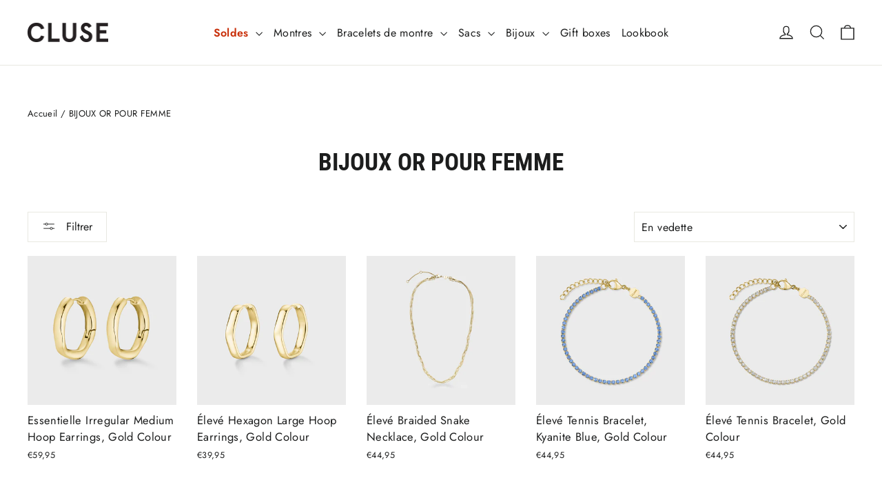

--- FILE ---
content_type: text/html; charset=utf-8
request_url: https://cluse.com/fr/cart?t=1769041980179&view=ajax
body_size: -232
content:



<div class="cart__items"
  data-count="0"
  
  data-cart-subtotal="0">
  
</div>
<div class="cart__discounts hide">
  <div class="cart__item-sub cart__item-row">
    <div>Réductions</div>
    <div class="text-right">
      
    </div>
  </div>
</div>


--- FILE ---
content_type: text/javascript
request_url: https://widgets.trustedshops.com/js/XDBC0666BECCD416DE46C7654146EC9CA.js
body_size: 1532
content:
((e,t)=>{const r={shopInfo:{tsId:"XDBC0666BECCD416DE46C7654146EC9CA",name:"CLUSE FR",url:"cluse.com/fr/",language:"fr",targetMarket:"FRA",ratingVariant:"WIDGET",eTrustedIds:{accountId:"acc-fe3fef0b-e749-4363-9133-0691a3d83295",channelId:"chl-64369c26-88f2-4fcb-8bcc-625d0f572487"},buyerProtection:{certificateType:"CLASSIC",certificateState:"PRODUCTION",mainProtectionCurrency:"EUR",classicProtectionAmount:2500,maxProtectionDuration:30,firstCertified:"2019-08-12 00:00:00"},reviewSystem:{rating:{averageRating:4.51,averageRatingCount:1523,overallRatingCount:14315,distribution:{oneStar:85,twoStars:31,threeStars:66,fourStars:187,fiveStars:1154}},reviews:[{average:5,buyerStatement:"Première fois chez CLUSE  ...trop bien...mes achats sont superbes, ils correspondent à la photo  je suis très satisfaite, livraison rapide, produits bien emballés, je recommande \nMerci beaucoup",rawChangeDate:"2026-01-20T09:51:50.000Z",changeDate:"20/01/2026",transactionDate:"06/01/2026"},{average:5,buyerStatement:"Magnifique montre, livraison rapide et produit conforme",rawChangeDate:"2026-01-20T09:15:05.000Z",changeDate:"20/01/2026",transactionDate:"06/01/2026"},{average:5,buyerStatement:"Merci pour le service après vente j'ai pu changer ma montre cassée à un prix plus intéressant que de la faire réparer en bijouterie.",rawChangeDate:"2026-01-19T08:10:42.000Z",changeDate:"19/01/2026",transactionDate:"05/01/2026"}]},features:["PRODUCT_REVIEWS","GUARANTEE_RECOG_CLASSIC_INTEGRATION","REVIEWS_AUTO_COLLECTION","INDIVIDUAL_REVIEW_FORM","NET_RECOMMENDATION_SCORE","DISABLE_REVIEWREQUEST_SENDING","MARS_EVENTS","MARS_REVIEWS","MARS_QUESTIONNAIRE","MARS_PUBLIC_QUESTIONNAIRE"],consentManagementType:"OFF",urls:{profileUrl:"https://www.trstd.com/fr-fr/reviews/cluse-com-fr",profileUrlLegalSection:"https://www.trstd.com/fr-fr/reviews/cluse-com-fr#legal-info",reviewLegalUrl:"https://help.etrusted.com/hc/fr/articles/23970864566162"},contractStartDate:"2017-10-10 00:00:00",shopkeeper:{name:"Europe Watch Group B.V.",street:"Danzigerkade 16 E",country:"NL",city:"Amsterdam",zip:"1013AP"},displayVariant:"full",variant:"full",twoLetterCountryCode:"FR"},"process.env":{STAGE:"prod"},externalConfig:{trustbadgeScriptUrl:"https://widgets.trustedshops.com/assets/trustbadge.js",cdnDomain:"widgets.trustedshops.com"},elementIdSuffix:"-98e3dadd90eb493088abdc5597a70810",buildTimestamp:"2026-01-21T05:21:21.821Z",buildStage:"prod"},a=r=>{const{trustbadgeScriptUrl:a}=r.externalConfig;let s=t.querySelector(`script[src="${a}"]`);s&&t.body.removeChild(s),s=t.createElement("script"),s.src=a,s.charset="utf-8",s.setAttribute("data-type","trustbadge-business-logic"),s.onerror=()=>{throw new Error(`The Trustbadge script could not be loaded from ${a}. Have you maybe selected an invalid TSID?`)},s.onload=()=>{e.trustbadge?.load(r)},t.body.appendChild(s)};"complete"===t.readyState?a(r):e.addEventListener("load",(()=>{a(r)}))})(window,document);

--- FILE ---
content_type: application/javascript; charset=UTF-8
request_url: https://dev.visualwebsiteoptimizer.com/j.php?a=550668&u=https%3A%2F%2Fcluse.com%2Ffr%2Fcollections%2Fgold-jewellery%3Fpage%3D2&vn=2.1&x=true
body_size: 12727
content:
(function(){function _vwo_err(e){function gE(e,a){return"https://dev.visualwebsiteoptimizer.com/ee.gif?a=550668&s=j.php&_cu="+encodeURIComponent(window.location.href)+"&e="+encodeURIComponent(e&&e.message&&e.message.substring(0,1e3)+"&vn=")+(e&&e.code?"&code="+e.code:"")+(e&&e.type?"&type="+e.type:"")+(e&&e.status?"&status="+e.status:"")+(a||"")}var vwo_e=gE(e);try{typeof navigator.sendBeacon==="function"?navigator.sendBeacon(vwo_e):(new Image).src=vwo_e}catch(err){}}try{var extE=0,prevMode=false;window._VWO_Jphp_StartTime = (window.performance && typeof window.performance.now === 'function' ? window.performance.now() : new Date().getTime());;;(function(){window._VWO=window._VWO||{};var aC=window._vwo_code;if(typeof aC==='undefined'){window._vwo_mt='dupCode';return;}if(window._VWO.sCL){window._vwo_mt='dupCode';window._VWO.sCDD=true;try{if(aC){clearTimeout(window._vwo_settings_timer);var h=document.querySelectorAll('#_vis_opt_path_hides');var x=h[h.length>1?1:0];x&&x.remove();}}catch(e){}return;}window._VWO.sCL=true;;window._vwo_mt="live";var localPreviewObject={};var previewKey="_vis_preview_"+550668;var wL=window.location;;try{localPreviewObject[previewKey]=window.localStorage.getItem(previewKey);JSON.parse(localPreviewObject[previewKey])}catch(e){localPreviewObject[previewKey]=""}try{window._vwo_tm="";var getMode=function(e){var n;if(window.name.indexOf(e)>-1){n=window.name}else{n=wL.search.match("_vwo_m=([^&]*)");n=n&&atob(decodeURIComponent(n[1]))}return n&&JSON.parse(n)};var ccMode=getMode("_vwo_cc");if(window.name.indexOf("_vis_heatmap")>-1||window.name.indexOf("_vis_editor")>-1||ccMode||window.name.indexOf("_vis_preview")>-1){try{if(ccMode){window._vwo_mt=decodeURIComponent(wL.search.match("_vwo_m=([^&]*)")[1])}else if(window.name&&JSON.parse(window.name)){window._vwo_mt=window.name}}catch(e){if(window._vwo_tm)window._vwo_mt=window._vwo_tm}}else if(window._vwo_tm.length){window._vwo_mt=window._vwo_tm}else if(location.href.indexOf("_vis_opt_preview_combination")!==-1&&location.href.indexOf("_vis_test_id")!==-1){window._vwo_mt="sharedPreview"}else if(localPreviewObject[previewKey]){window._vwo_mt=JSON.stringify(localPreviewObject)}if(window._vwo_mt!=="live"){;if(typeof extE!=="undefined"){extE=1}if(!getMode("_vwo_cc")){(function(){var cParam='';try{if(window.VWO&&window.VWO.appliedCampaigns){var campaigns=window.VWO.appliedCampaigns;for(var cId in campaigns){if(campaigns.hasOwnProperty(cId)){var v=campaigns[cId].v;if(cId&&v){cParam='&c='+cId+'-'+v+'-1';break;}}}}}catch(e){}var prevMode=false;_vwo_code.load('https://dev.visualwebsiteoptimizer.com/j.php?mode='+encodeURIComponent(window._vwo_mt)+'&a=550668&f=1&u='+encodeURIComponent(window._vis_opt_url||document.URL)+'&eventArch=true'+'&x=true'+cParam,{sL:window._vwo_code.sL});if(window._vwo_code.sL){prevMode=true;}})();}else{(function(){window._vwo_code&&window._vwo_code.finish();_vwo_ccc={u:"/j.php?a=550668&u=https%3A%2F%2Fcluse.com%2Ffr%2Fcollections%2Fgold-jewellery%3Fpage%3D2&vn=2.1&x=true"};var s=document.createElement("script");s.src="https://app.vwo.com/visitor-behavior-analysis/dist/codechecker/cc.min.js?r="+Math.random();document.head.appendChild(s)})()}}}catch(e){var vwo_e=new Image;vwo_e.src="https://dev.visualwebsiteoptimizer.com/ee.gif?s=mode_det&e="+encodeURIComponent(e&&e.stack&&e.stack.substring(0,1e3)+"&vn=");aC&&window._vwo_code.finish()}})();
;;window._vwo_cookieDomain="cluse.com";;;;if(prevMode){return}if(window._vwo_mt === "live"){window.VWO=window.VWO||[];window._vwo_acc_id=550668;window.VWO._=window.VWO._||{};;;window.VWO.visUuid="D8A45456E729C5604FD33670B116632D7|3483678ff0f0418765ff14134de1269f";
;_vwo_code.sT=_vwo_code.finished();(function(c,a,e,d,b,z,g,sT){if(window.VWO._&&window.VWO._.isBot)return;const cookiePrefix=window._vwoCc&&window._vwoCc.cookiePrefix||"";const useLocalStorage=sT==="ls";const cookieName=cookiePrefix+"_vwo_uuid_v2";const escapedCookieName=cookieName.replace(/([.*+?^${}()|[\]\\])/g,"\\$1");const cookieDomain=g;function getValue(){if(useLocalStorage){return localStorage.getItem(cookieName)}else{const regex=new RegExp("(^|;\\s*)"+escapedCookieName+"=([^;]*)");const match=e.cookie.match(regex);return match?decodeURIComponent(match[2]):null}}function setValue(value,days){if(useLocalStorage){localStorage.setItem(cookieName,value)}else{e.cookie=cookieName+"="+value+"; expires="+new Date(864e5*days+ +new Date).toGMTString()+"; domain="+cookieDomain+"; path=/"}}let existingValue=null;if(sT){const cookieRegex=new RegExp("(^|;\\s*)"+escapedCookieName+"=([^;]*)");const cookieMatch=e.cookie.match(cookieRegex);const cookieValue=cookieMatch?decodeURIComponent(cookieMatch[2]):null;const lsValue=localStorage.getItem(cookieName);if(useLocalStorage){if(lsValue){existingValue=lsValue;if(cookieValue){e.cookie=cookieName+"=; expires=Thu, 01 Jan 1970 00:00:01 GMT; domain="+cookieDomain+"; path=/"}}else if(cookieValue){localStorage.setItem(cookieName,cookieValue);e.cookie=cookieName+"=; expires=Thu, 01 Jan 1970 00:00:01 GMT; domain="+cookieDomain+"; path=/";existingValue=cookieValue}}else{if(cookieValue){existingValue=cookieValue;if(lsValue){localStorage.removeItem(cookieName)}}else if(lsValue){e.cookie=cookieName+"="+lsValue+"; expires="+new Date(864e5*366+ +new Date).toGMTString()+"; domain="+cookieDomain+"; path=/";localStorage.removeItem(cookieName);existingValue=lsValue}}a=existingValue||a}else{const regex=new RegExp("(^|;\\s*)"+escapedCookieName+"=([^;]*)");const match=e.cookie.match(regex);a=match?decodeURIComponent(match[2]):a}-1==e.cookie.indexOf("_vis_opt_out")&&-1==d.location.href.indexOf("vwo_opt_out=1")&&(window.VWO.visUuid=a),a=a.split("|"),b=new Image,g=window._vis_opt_domain||c||d.location.hostname.replace(/^www\./,""),b.src="https://dev.visualwebsiteoptimizer.com/v.gif?cd="+(window._vis_opt_cookieDays||0)+"&a=550668&d="+encodeURIComponent(d.location.hostname.replace(/^www\./,"") || c)+"&u="+a[0]+"&h="+a[1]+"&t="+z,d.vwo_iehack_queue=[b],setValue(a.join("|"),366)})("cluse.com",window.VWO.visUuid,document,window,0,_vwo_code.sT,"cluse.com","false"||null);
;clearTimeout(window._vwo_settings_timer);window._vwo_settings_timer=null;;;;;var vwoCode=window._vwo_code;if(vwoCode.filterConfig&&vwoCode.filterConfig.filterTime==="balanced"){vwoCode.removeLoaderAndOverlay()}var vwo_CIF=false;var UAP=false;;;var _vwo_style=document.getElementById('_vis_opt_path_hides'),_vwo_css=(vwoCode.hide_element_style?vwoCode.hide_element_style():'{opacity:0 !important;filter:alpha(opacity=0) !important;background:none !important;transition:none !important;}')+':root {--vwo-el-opacity:0 !important;--vwo-el-filter:alpha(opacity=0) !important;--vwo-el-bg:none !important;--vwo-el-ts:none !important;}',_vwo_text="" + _vwo_css;if (_vwo_style) { var e = _vwo_style.classList.contains("_vis_hide_layer") && _vwo_style; if (UAP && !UAP() && vwo_CIF && !vwo_CIF()) { e ? e.parentNode.removeChild(e) : _vwo_style.parentNode.removeChild(_vwo_style) } else { if (e) { var t = _vwo_style = document.createElement("style"), o = document.getElementsByTagName("head")[0], s = document.querySelector("#vwoCode"); t.setAttribute("id", "_vis_opt_path_hides"), s && t.setAttribute("nonce", s.nonce), t.setAttribute("type", "text/css"), o.appendChild(t) } if (_vwo_style.styleSheet) _vwo_style.styleSheet.cssText = _vwo_text; else { var l = document.createTextNode(_vwo_text); _vwo_style.appendChild(l) } e ? e.parentNode.removeChild(e) : _vwo_style.removeChild(_vwo_style.childNodes[0])}};window.VWO.ssMeta = { enabled: 0, noSS: 0 };;;VWO._=VWO._||{};window._vwo_clicks=false;VWO._.allSettings=(function(){return{dataStore:{campaigns:{31:{"version":1,"ep":1624366881000,"clickmap":0,"globalCode":[],"isEventMigrated":true,"type":"TRACK","status":"RUNNING","pc_traffic":100,"name":"Watches-Straps Page Visits","manual":false,"urlRegex":"^.*cluse\\.com.*$","exclude_url":"","multiple_domains":0,"segment_code":"true","ss":null,"ibe":0,"sections":{"1":{"path":"","variations":[],"triggers":[]}},"combs":{"1":1},"comb_n":{"1":"Website"},"goals":{"9":{"urlRegex":"^https\\:\\\/\\\/cluse\\.com\\\/pages\\\/watches\\-straps\\\/?(?:[\\?#].*)?$","excludeUrl":"","type":"SEPARATE_PAGE","mca":false,"pExcludeUrl":"","pUrl":""}},"metrics":[{"id":9,"type":"g","metricId":0}],"id":31,"triggers":[11947294],"mt":{"9":"11947297"}}, 135:{"version":1,"ep":1704361837000,"clickmap":0,"globalCode":[],"isEventMigrated":true,"type":"TRACK","status":"RUNNING","pc_traffic":100,"name":"DE x Collections Page Visits","manual":false,"urlRegex":"^.*cluse\\.com.*$","exclude_url":"","multiple_domains":0,"segment_code":"true","ss":null,"ibe":0,"sections":{"1":{"path":"","variations":[],"triggers":[]}},"combs":{"1":1},"comb_n":{"1":"Website"},"goals":{"27":{"urlRegex":"^.*de\\\/collections.*$","excludeUrl":"^.*de\\\/products.*$","type":"SEPARATE_PAGE","mca":false,"pExcludeUrl":"","pUrl":""}},"metrics":[{"id":27,"type":"g","metricId":0}],"id":135,"funnel":[{"version":1,"ep":1709630738000,"clickmap":0,"globalCode":[],"isEventMigrated":true,"type":"FUNNEL","status":"RUNNING","pc_traffic":100,"name":"DE homepage > Success Page","manual":false,"urlRegex":".*","exclude_url":"","multiple_domains":0,"segment_code":"true","ss":{"csa":0},"ibe":0,"sections":{"1":{"path":"","variations":[]}},"isSpaRevertFeatureEnabled":false,"combs":{"1":1},"comb_n":{"1":"Website"},"goals":[{"id":22,"type":"SEPARATE_PAGE"},{"id":27,"type":"SEPARATE_PAGE"},{"id":17,"type":"SEPARATE_PAGE"},{"id":12,"type":"SEPARATE_PAGE"},{"id":13,"type":"SEPARATE_PAGE"}],"id":159,"v":3,"triggers":["11947285"]}],"triggers":[11947435],"mt":{"27":"11947438"}}, 162:{"version":1,"ep":1712042564000,"clickmap":0,"globalCode":[],"isEventMigrated":true,"type":"TRACK","status":"RUNNING","pc_traffic":100,"name":"EL x Collections Page Visits","manual":false,"urlRegex":"^.*cluse\\.com.*$","exclude_url":"","multiple_domains":0,"segment_code":"true","ss":null,"ibe":0,"sections":{"1":{"path":"","variations":[],"triggers":[]}},"combs":{"1":1},"comb_n":{"1":"Website"},"goals":{"51":{"urlRegex":"^.*el\\\/collections.*$","excludeUrl":"^.*el\\\/products.*$","type":"SEPARATE_PAGE","mca":false,"pExcludeUrl":"","pUrl":""}},"metrics":[{"id":51,"type":"g","metricId":0}],"id":162,"triggers":[11947471],"mt":{"51":"11947474"}}, 34:{"version":1,"ep":1624367201000,"clickmap":0,"globalCode":[],"type":"TRACK","status":"RUNNING","pc_traffic":100,"name":"Checkout Page Visits","manual":false,"urlRegex":"^.*cluse\\.com.*$","exclude_url":"","multiple_domains":0,"segment_code":"true","ss":null,"ibe":0,"sections":{"1":{"path":"","variations":[],"triggers":[]}},"combs":{"1":1},"comb_n":{"1":"Website"},"goals":{"12":{"urlRegex":"https:\/\/cluse.com\/*\/checkouts\/*","excludeUrl":"","type":"SEPARATE_PAGE","mca":false,"pExcludeUrl":"","pUrl":""}},"metrics":[{"id":12,"type":"g","metricId":0}],"cEV":1,"id":34,"funnel":[{"version":1,"ep":1704292625000,"clickmap":0,"globalCode":[],"type":"FUNNEL","status":"RUNNING","pc_traffic":100,"name":"CLUSE.com homepage > Success Page","manual":false,"urlRegex":".*","exclude_url":"","multiple_domains":0,"segment_code":"((_vwo_s().f_e(_vwo_s().dt(),'desktop') || _vwo_s().f_e(_vwo_s().dt(),'mobile')))","ss":{"csa":0},"ibe":0,"sections":{"1":{"path":"","variations":[]}},"isSpaRevertFeatureEnabled":true,"combs":{"1":1},"comb_n":{"1":"Website"},"goals":[{"id":6,"type":"SEPARATE_PAGE"},{"id":7,"type":"SEPARATE_PAGE"},{"id":8,"type":"SEPARATE_PAGE"},{"id":12,"type":"SEPARATE_PAGE"},{"id":13,"type":"SEPARATE_PAGE"}],"id":134,"v":4,"triggers":["11947270"]},{"version":1,"ep":1709630738000,"clickmap":0,"globalCode":[],"type":"FUNNEL","status":"RUNNING","pc_traffic":100,"name":"DE homepage > Success Page","manual":false,"urlRegex":".*","exclude_url":"","multiple_domains":0,"segment_code":"true","ss":{"csa":0},"ibe":0,"sections":{"1":{"path":"","variations":[]}},"isSpaRevertFeatureEnabled":true,"combs":{"1":1},"comb_n":{"1":"Website"},"goals":[{"id":22,"type":"SEPARATE_PAGE"},{"id":27,"type":"SEPARATE_PAGE"},{"id":17,"type":"SEPARATE_PAGE"},{"id":12,"type":"SEPARATE_PAGE"},{"id":13,"type":"SEPARATE_PAGE"}],"id":159,"v":3,"triggers":["11947285"]},{"version":1,"ep":1712043795000,"clickmap":0,"globalCode":[],"type":"FUNNEL","status":"RUNNING","pc_traffic":100,"name":"NL homepage > Success Page","manual":false,"urlRegex":".*","exclude_url":"","multiple_domains":0,"segment_code":"true","ss":{"csa":0},"ibe":0,"sections":{"1":{"path":"","variations":[]}},"isSpaRevertFeatureEnabled":true,"combs":{"1":1},"comb_n":{"1":"Website"},"goals":[{"id":24,"type":"SEPARATE_PAGE"},{"id":30,"type":"SEPARATE_PAGE"},{"id":19,"type":"SEPARATE_PAGE"},{"id":12,"type":"SEPARATE_PAGE"},{"id":13,"type":"SEPARATE_PAGE"}],"id":165,"v":2,"triggers":["11947285"]},{"version":1,"ep":1712046511000,"clickmap":0,"globalCode":[],"type":"FUNNEL","status":"RUNNING","pc_traffic":100,"name":"IT homepage > Success Page","manual":false,"urlRegex":".*","exclude_url":"","multiple_domains":0,"segment_code":"true","ss":null,"ibe":0,"sections":{"1":{"path":"","variations":[]}},"isSpaRevertFeatureEnabled":true,"combs":{"1":1},"comb_n":{"1":"Website"},"goals":[{"id":26,"type":"SEPARATE_PAGE"},{"id":32,"type":"SEPARATE_PAGE"},{"id":21,"type":"SEPARATE_PAGE"},{"id":12,"type":"SEPARATE_PAGE"},{"id":13,"type":"SEPARATE_PAGE"}],"id":166,"v":1,"triggers":["11947285"]},{"version":1,"ep":1712046791000,"clickmap":0,"globalCode":[],"type":"FUNNEL","status":"RUNNING","pc_traffic":100,"name":"ES homepage > Success Page","manual":false,"urlRegex":".*","exclude_url":"","multiple_domains":0,"segment_code":"true","ss":null,"ibe":0,"sections":{"1":{"path":"","variations":[]}},"isSpaRevertFeatureEnabled":true,"combs":{"1":1},"comb_n":{"1":"Website"},"goals":[{"id":25,"type":"SEPARATE_PAGE"},{"id":33,"type":"SEPARATE_PAGE"},{"id":20,"type":"SEPARATE_PAGE"},{"id":12,"type":"SEPARATE_PAGE"},{"id":13,"type":"SEPARATE_PAGE"}],"id":167,"v":1,"triggers":["11947285"]}],"triggers":[11947312],"mt":{"12":"15174479"}}, 35:{"version":1,"ep":1624367253000,"clickmap":0,"globalCode":[],"type":"TRACK","status":"RUNNING","pc_traffic":100,"name":"Success Page Visits","manual":false,"urlRegex":"^.*cluse\\.com.*$","exclude_url":"","multiple_domains":0,"segment_code":"true","ss":null,"ibe":0,"sections":{"1":{"path":"","variations":[],"triggers":[]}},"combs":{"1":1},"comb_n":{"1":"Website"},"goals":{"13":{"urlRegex":"^.*thank_you\\\/?(?:[\\?#].*)?$","excludeUrl":"","type":"SEPARATE_PAGE","mca":false,"pExcludeUrl":"","pUrl":""}},"metrics":[{"id":13,"type":"g","metricId":0}],"cEV":1,"id":35,"funnel":[{"version":1,"ep":1704292625000,"clickmap":0,"globalCode":[],"type":"FUNNEL","status":"RUNNING","pc_traffic":100,"name":"CLUSE.com homepage > Success Page","manual":false,"urlRegex":".*","exclude_url":"","multiple_domains":0,"segment_code":"((_vwo_s().f_e(_vwo_s().dt(),'desktop') || _vwo_s().f_e(_vwo_s().dt(),'mobile')))","ss":{"csa":0},"ibe":0,"sections":{"1":{"path":"","variations":[]}},"isSpaRevertFeatureEnabled":true,"combs":{"1":1},"comb_n":{"1":"Website"},"goals":[{"id":6,"type":"SEPARATE_PAGE"},{"id":7,"type":"SEPARATE_PAGE"},{"id":8,"type":"SEPARATE_PAGE"},{"id":12,"type":"SEPARATE_PAGE"},{"id":13,"type":"SEPARATE_PAGE"}],"id":134,"v":4,"triggers":["11947270"]},{"version":1,"ep":1709630738000,"clickmap":0,"globalCode":[],"type":"FUNNEL","status":"RUNNING","pc_traffic":100,"name":"DE homepage > Success Page","manual":false,"urlRegex":".*","exclude_url":"","multiple_domains":0,"segment_code":"true","ss":{"csa":0},"ibe":0,"sections":{"1":{"path":"","variations":[]}},"isSpaRevertFeatureEnabled":true,"combs":{"1":1},"comb_n":{"1":"Website"},"goals":[{"id":22,"type":"SEPARATE_PAGE"},{"id":27,"type":"SEPARATE_PAGE"},{"id":17,"type":"SEPARATE_PAGE"},{"id":12,"type":"SEPARATE_PAGE"},{"id":13,"type":"SEPARATE_PAGE"}],"id":159,"v":3,"triggers":["11947285"]},{"version":1,"ep":1712043795000,"clickmap":0,"globalCode":[],"type":"FUNNEL","status":"RUNNING","pc_traffic":100,"name":"NL homepage > Success Page","manual":false,"urlRegex":".*","exclude_url":"","multiple_domains":0,"segment_code":"true","ss":{"csa":0},"ibe":0,"sections":{"1":{"path":"","variations":[]}},"isSpaRevertFeatureEnabled":true,"combs":{"1":1},"comb_n":{"1":"Website"},"goals":[{"id":24,"type":"SEPARATE_PAGE"},{"id":30,"type":"SEPARATE_PAGE"},{"id":19,"type":"SEPARATE_PAGE"},{"id":12,"type":"SEPARATE_PAGE"},{"id":13,"type":"SEPARATE_PAGE"}],"id":165,"v":2,"triggers":["11947285"]},{"version":1,"ep":1712046511000,"clickmap":0,"globalCode":[],"type":"FUNNEL","status":"RUNNING","pc_traffic":100,"name":"IT homepage > Success Page","manual":false,"urlRegex":".*","exclude_url":"","multiple_domains":0,"segment_code":"true","ss":null,"ibe":0,"sections":{"1":{"path":"","variations":[]}},"isSpaRevertFeatureEnabled":true,"combs":{"1":1},"comb_n":{"1":"Website"},"goals":[{"id":26,"type":"SEPARATE_PAGE"},{"id":32,"type":"SEPARATE_PAGE"},{"id":21,"type":"SEPARATE_PAGE"},{"id":12,"type":"SEPARATE_PAGE"},{"id":13,"type":"SEPARATE_PAGE"}],"id":166,"v":1,"triggers":["11947285"]},{"version":1,"ep":1712046791000,"clickmap":0,"globalCode":[],"type":"FUNNEL","status":"RUNNING","pc_traffic":100,"name":"ES homepage > Success Page","manual":false,"urlRegex":".*","exclude_url":"","multiple_domains":0,"segment_code":"true","ss":null,"ibe":0,"sections":{"1":{"path":"","variations":[]}},"isSpaRevertFeatureEnabled":true,"combs":{"1":1},"comb_n":{"1":"Website"},"goals":[{"id":25,"type":"SEPARATE_PAGE"},{"id":33,"type":"SEPARATE_PAGE"},{"id":20,"type":"SEPARATE_PAGE"},{"id":12,"type":"SEPARATE_PAGE"},{"id":13,"type":"SEPARATE_PAGE"}],"id":167,"v":1,"triggers":["11947285"]}],"triggers":[11947318],"mt":{"13":"15174482"}}, 4:{"version":2,"ep":1619168208000,"clickmap":0,"globalCode":[],"isEventMigrated":true,"type":"ANALYZE_HEATMAP","status":"RUNNING","pc_traffic":100,"name":"Heatmap","manual":false,"main":true,"urlRegex":"^.*$","exclude_url":"","multiple_domains":0,"segment_code":"true","ss":null,"ibe":0,"sections":{"1":{"path":"","variations":{"1":[]},"globalWidgetSnippetIds":{"1":[]},"variation_names":{"1":"website"},"triggers":[]}},"combs":{"1":1},"comb_n":{"1":"website"},"goals":{"1":{"urlRegex":"^.*$","excludeUrl":"","type":"ENGAGEMENT","pUrl":"^.*$","mca":false}},"metrics":[],"id":4,"triggers":[11947261],"mt":[]}, 5:{"version":2,"ep":1619439113000,"clickmap":0,"globalCode":[],"isEventMigrated":true,"type":"ANALYZE_RECORDING","status":"RUNNING","pc_traffic":100,"name":"Recording","manual":false,"main":true,"aK":1,"bl":"","wl":"","urlRegex":"^.*$","exclude_url":"","multiple_domains":0,"segment_code":"true","ss":null,"ibe":0,"sections":{"1":{"path":"","variations":{"1":[]},"globalWidgetSnippetIds":{"1":[]},"triggers":[]}},"combs":{"1":1},"comb_n":{"1":"website"},"goals":{"1":{"urlRegex":"^.*$","excludeUrl":"","type":"ENGAGEMENT","pUrl":"^.*$","mca":false}},"metrics":[],"id":5,"triggers":[11947264],"mt":[]}, 264:{"version":2,"ep":1749803552000,"clickmap":0,"globalCode":[],"isEventMigrated":true,"type":"INSIGHTS_FUNNEL","status":"RUNNING","pc_traffic":100,"name":"FR Homepage - Thank you page","manual":false,"urlRegex":".*","exclude_url":"","multiple_domains":0,"segment_code":"true","ss":null,"ibe":0,"sections":{"1":{"path":"","variations":{"1":[]},"globalWidgetSnippetIds":{"1":[]},"triggers":[]}},"combs":{"1":1},"comb_n":{"1":"website"},"goals":{"1":{"type":"CUSTOM_GOAL","identifier":"vwo_pageView","mca":true},"2":{"type":"CUSTOM_GOAL","identifier":"vwo_pageView","mca":true},"3":{"type":"CUSTOM_GOAL","identifier":"vwo_pageView","mca":true},"4":{"type":"CUSTOM_GOAL","identifier":"vwo_pageView","mca":true},"5":{"type":"CUSTOM_GOAL","identifier":"vwo_pageView","mca":true}},"metrics":[{"id":1,"type":"g","metricId":0},{"id":2,"type":"g","metricId":0},{"id":3,"type":"g","metricId":0},{"id":4,"type":"g","metricId":0},{"id":5,"type":"g","metricId":0}],"cEV":1,"id":264,"triggers":[15174488],"mt":{"1":"15174491","2":"15174494","3":"15174497","4":"15174500","5":"15174503"}}, 139:{"version":1,"ep":1704364367000,"clickmap":0,"globalCode":[],"isEventMigrated":true,"type":"TRACK","status":"RUNNING","pc_traffic":100,"name":"NL x Collections Page Visits","manual":false,"urlRegex":"^.*cluse\\.com.*$","exclude_url":"","multiple_domains":0,"segment_code":"true","ss":null,"ibe":0,"sections":{"1":{"path":"","variations":[],"triggers":[]}},"combs":{"1":1},"comb_n":{"1":"Website"},"goals":{"30":{"urlRegex":"^.*nl\\\/collections.*$","excludeUrl":"^.*nl\\\/products.*$","type":"SEPARATE_PAGE","mca":false,"pExcludeUrl":"","pUrl":""}},"metrics":[{"id":30,"type":"g","metricId":0}],"id":139,"funnel":[{"version":1,"ep":1712043795000,"clickmap":0,"globalCode":[],"isEventMigrated":true,"type":"FUNNEL","status":"RUNNING","pc_traffic":100,"name":"NL homepage > Success Page","manual":false,"urlRegex":".*","exclude_url":"","multiple_domains":0,"segment_code":"true","ss":{"csa":0},"ibe":0,"sections":{"1":{"path":"","variations":[]}},"isSpaRevertFeatureEnabled":false,"combs":{"1":1},"comb_n":{"1":"Website"},"goals":[{"id":24,"type":"SEPARATE_PAGE"},{"id":30,"type":"SEPARATE_PAGE"},{"id":19,"type":"SEPARATE_PAGE"},{"id":12,"type":"SEPARATE_PAGE"},{"id":13,"type":"SEPARATE_PAGE"}],"id":165,"v":2,"triggers":["11947285"]}],"triggers":[11947441],"mt":{"30":"11947444"}}, 142:{"version":1,"ep":1704364509000,"clickmap":0,"globalCode":[],"isEventMigrated":true,"type":"TRACK","status":"RUNNING","pc_traffic":100,"name":"ES x Collections Page Visits","manual":false,"urlRegex":"^.*cluse\\.com.*$","exclude_url":"","multiple_domains":0,"segment_code":"true","ss":null,"ibe":0,"sections":{"1":{"path":"","variations":[],"triggers":[]}},"combs":{"1":1},"comb_n":{"1":"Website"},"goals":{"33":{"urlRegex":"^.*es\\\/collections.*$","excludeUrl":"^.*es\\\/products.*$","type":"SEPARATE_PAGE","mca":false,"pExcludeUrl":"","pUrl":""}},"metrics":[{"id":33,"type":"g","metricId":0}],"id":142,"funnel":[{"version":1,"ep":1712046791000,"clickmap":0,"globalCode":[],"isEventMigrated":true,"type":"FUNNEL","status":"RUNNING","pc_traffic":100,"name":"ES homepage > Success Page","manual":false,"urlRegex":".*","exclude_url":"","multiple_domains":0,"segment_code":"true","ss":null,"ibe":0,"sections":{"1":{"path":"","variations":[]}},"isSpaRevertFeatureEnabled":false,"combs":{"1":1},"comb_n":{"1":"Website"},"goals":[{"id":25,"type":"SEPARATE_PAGE"},{"id":33,"type":"SEPARATE_PAGE"},{"id":20,"type":"SEPARATE_PAGE"},{"id":12,"type":"SEPARATE_PAGE"},{"id":13,"type":"SEPARATE_PAGE"}],"id":167,"v":1,"triggers":["11947285"]}],"triggers":[11947459],"mt":{"33":"11947462"}}, 141:{"version":1,"ep":1704364454000,"clickmap":0,"globalCode":[],"isEventMigrated":true,"type":"TRACK","status":"RUNNING","pc_traffic":100,"name":"IT x Collections Page Visits","manual":false,"urlRegex":"^.*cluse\\.com.*$","exclude_url":"","multiple_domains":0,"segment_code":"true","ss":null,"ibe":0,"sections":{"1":{"path":"","variations":[],"triggers":[]}},"combs":{"1":1},"comb_n":{"1":"Website"},"goals":{"32":{"urlRegex":"^.*it\\\/collections.*$","excludeUrl":"^.*it\\\/products.*$","type":"SEPARATE_PAGE","mca":false,"pExcludeUrl":"","pUrl":""}},"metrics":[{"id":32,"type":"g","metricId":0}],"id":141,"funnel":[{"version":1,"ep":1712046511000,"clickmap":0,"globalCode":[],"isEventMigrated":true,"type":"FUNNEL","status":"RUNNING","pc_traffic":100,"name":"IT homepage > Success Page","manual":false,"urlRegex":".*","exclude_url":"","multiple_domains":0,"segment_code":"true","ss":null,"ibe":0,"sections":{"1":{"path":"","variations":[]}},"isSpaRevertFeatureEnabled":false,"combs":{"1":1},"comb_n":{"1":"Website"},"goals":[{"id":26,"type":"SEPARATE_PAGE"},{"id":32,"type":"SEPARATE_PAGE"},{"id":21,"type":"SEPARATE_PAGE"},{"id":12,"type":"SEPARATE_PAGE"},{"id":13,"type":"SEPARATE_PAGE"}],"id":166,"v":1,"triggers":["11947285"]}],"triggers":[11947453],"mt":{"32":"11947456"}}, 29:{"version":1,"ep":1624366692000,"clickmap":0,"globalCode":[],"type":"TRACK","status":"RUNNING","pc_traffic":100,"name":"Collections Page Visits","manual":false,"urlRegex":"^.*cluse\\.com.*$","exclude_url":"","multiple_domains":0,"segment_code":"true","ss":null,"ibe":0,"sections":{"1":{"path":"","variations":[],"triggers":[]}},"combs":{"1":1},"comb_n":{"1":"Website"},"goals":{"7":{"urlRegex":"^.*\\\/collections\\\/.*$","excludeUrl":"^.*\\\/products\\\/.*$","type":"SEPARATE_PAGE","mca":false,"pExcludeUrl":"","pUrl":""}},"metrics":[{"id":7,"type":"g","metricId":0}],"id":29,"funnel":[{"version":1,"ep":1704292625000,"clickmap":0,"globalCode":[],"type":"FUNNEL","status":"RUNNING","pc_traffic":100,"name":"CLUSE.com homepage > Success Page","manual":false,"urlRegex":".*","exclude_url":"","multiple_domains":0,"segment_code":"((_vwo_s().f_e(_vwo_s().dt(),'desktop') || _vwo_s().f_e(_vwo_s().dt(),'mobile')))","ss":{"csa":0},"ibe":0,"sections":{"1":{"path":"","variations":[]}},"isSpaRevertFeatureEnabled":true,"combs":{"1":1},"comb_n":{"1":"Website"},"goals":[{"id":6,"type":"SEPARATE_PAGE"},{"id":7,"type":"SEPARATE_PAGE"},{"id":8,"type":"SEPARATE_PAGE"},{"id":12,"type":"SEPARATE_PAGE"},{"id":13,"type":"SEPARATE_PAGE"}],"id":134,"v":4,"triggers":["11947270"]}],"triggers":[11947279],"mt":{"7":"12200319"}}, 28:{"version":1,"ep":1624366680000,"clickmap":0,"globalCode":[],"type":"TRACK","status":"RUNNING","pc_traffic":100,"name":"Home Page Visits","manual":false,"urlRegex":"^.*cluse\\.com.*$","exclude_url":"","multiple_domains":0,"segment_code":"true","ss":null,"ibe":0,"sections":{"1":{"path":"","variations":[],"triggers":[]}},"combs":{"1":1},"comb_n":{"1":"Website"},"goals":{"6":{"urlRegex":"^https\\:\\\/\\\/cluse\\.com\\\/?(?:[\\?#].*)?$","excludeUrl":"","type":"SEPARATE_PAGE","mca":false,"pExcludeUrl":"","pUrl":""}},"metrics":[{"id":6,"type":"g","metricId":0}],"id":28,"funnel":[{"version":1,"ep":1704292625000,"clickmap":0,"globalCode":[],"type":"FUNNEL","status":"RUNNING","pc_traffic":100,"name":"CLUSE.com homepage > Success Page","manual":false,"urlRegex":".*","exclude_url":"","multiple_domains":0,"segment_code":"((_vwo_s().f_e(_vwo_s().dt(),'desktop') || _vwo_s().f_e(_vwo_s().dt(),'mobile')))","ss":{"csa":0},"ibe":0,"sections":{"1":{"path":"","variations":[]}},"isSpaRevertFeatureEnabled":true,"combs":{"1":1},"comb_n":{"1":"Website"},"goals":[{"id":6,"type":"SEPARATE_PAGE"},{"id":7,"type":"SEPARATE_PAGE"},{"id":8,"type":"SEPARATE_PAGE"},{"id":12,"type":"SEPARATE_PAGE"},{"id":13,"type":"SEPARATE_PAGE"}],"id":134,"v":4,"triggers":["11947270"]}],"triggers":[11947273],"mt":{"6":"12200316"}}, 175:{"version":2,"ep":1713880990000,"clickmap":0,"globalCode":[],"isEventMigrated":true,"type":"ANALYZE_HEATMAP","status":"RUNNING","pc_traffic":100,"name":"PLP","manual":false,"main":false,"urlRegex":"^https\\:\\\/\\\/cluse\\.com\\\/.*collections.*$","exclude_url":"","multiple_domains":0,"segment_code":"true","ss":null,"ibe":0,"sections":{"1":{"path":"","variations":{"1":[]},"globalWidgetSnippetIds":{"1":[]},"variation_names":{"1":"website"},"triggers":[]}},"combs":{"1":1},"comb_n":{"1":"website"},"goals":{"1":{"urlRegex":"^.*$","excludeUrl":"","type":"ENGAGEMENT","pUrl":"^.*$","mca":false}},"metrics":[],"id":175,"triggers":[11947492],"mt":[]}, 32:{"version":1,"ep":1624366941000,"clickmap":0,"globalCode":[],"isEventMigrated":true,"type":"TRACK","status":"RUNNING","pc_traffic":100,"name":"Collections-Straps Page Visits","manual":false,"urlRegex":"^.*cluse\\.com.*$","exclude_url":"","multiple_domains":0,"segment_code":"true","ss":null,"ibe":0,"sections":{"1":{"path":"","variations":[],"triggers":[]}},"combs":{"1":1},"comb_n":{"1":"Website"},"goals":{"10":{"urlRegex":"^https\\:\\\/\\\/cluse\\.com\\\/collections\\\/all\\-straps\\\/.*$","excludeUrl":"","type":"SEPARATE_PAGE","mca":false,"pExcludeUrl":"","pUrl":""}},"metrics":[{"id":10,"type":"g","metricId":0}],"id":32,"triggers":[11947300],"mt":{"10":"11947303"}}, 33:{"version":1,"ep":1624367008000,"clickmap":0,"globalCode":[],"isEventMigrated":true,"type":"TRACK","status":"RUNNING","pc_traffic":100,"name":"Product-Straps Page Visits","manual":false,"urlRegex":"^.*cluse\\.com.*$","exclude_url":"","multiple_domains":0,"segment_code":"true","ss":null,"ibe":0,"sections":{"1":{"path":"","variations":[],"triggers":[]}},"combs":{"1":1},"comb_n":{"1":"Website"},"goals":{"11":{"urlRegex":"^https\\:\\\/\\\/cluse\\.com\\\/collections\\\/all\\-straps\\\/products\\\/.*$","excludeUrl":"","type":"SEPARATE_PAGE","mca":false,"pExcludeUrl":"","pUrl":""}},"metrics":[{"id":11,"type":"g","metricId":0}],"id":33,"triggers":[11947306],"mt":{"11":"11947309"}}, 130:{"version":1,"ep":1703844585000,"clickmap":0,"globalCode":[],"type":"TRACK","status":"RUNNING","pc_traffic":100,"name":"FR x Home Page Visits","manual":false,"urlRegex":"^.*https\\:\\\/\\\/cluse\\.com\\\/fr.*$","exclude_url":"","multiple_domains":0,"segment_code":"true","ss":null,"ibe":0,"sections":{"1":{"path":"","variations":[],"triggers":[]}},"combs":{"1":1},"comb_n":{"1":"Website"},"goals":{"23":{"urlRegex":"^https\\:\\\/\\\/cluse\\.com\\\/fr\\\/?(?:[\\?#].*)?$","excludeUrl":"","type":"SEPARATE_PAGE","mca":false,"pExcludeUrl":"","pUrl":""}},"metrics":[{"id":23,"type":"g","metricId":0}],"cEV":1,"id":130,"triggers":[11947411],"mt":{"23":"15174470"}}, 125:{"version":1,"ep":1703759386000,"clickmap":0,"globalCode":[],"type":"TRACK","status":"RUNNING","pc_traffic":100,"name":"FR x PDP Visits","manual":false,"urlRegex":"^.*https\\:\\\/\\\/cluse\\.com\\\/fr.*$","exclude_url":"","multiple_domains":0,"segment_code":"true","ss":null,"ibe":0,"sections":{"1":{"path":"","variations":[],"triggers":[]}},"combs":{"1":1},"comb_n":{"1":"Website"},"goals":{"18":{"urlRegex":"^.*\\\/fr\\\/products.*$","excludeUrl":"","type":"SEPARATE_PAGE","mca":false,"pExcludeUrl":"","pUrl":""}},"metrics":[{"id":18,"type":"g","metricId":0}],"cEV":1,"id":125,"triggers":[11947348],"mt":{"18":"15174476"}}, 140:{"version":1,"ep":1704364413000,"clickmap":0,"globalCode":[],"type":"TRACK","status":"RUNNING","pc_traffic":100,"name":"FR x Collections Page Visits","manual":false,"urlRegex":"^.*cluse\\.com.*$","exclude_url":"","multiple_domains":0,"segment_code":"true","ss":null,"ibe":0,"sections":{"1":{"path":"","variations":[],"triggers":[]}},"combs":{"1":1},"comb_n":{"1":"Website"},"goals":{"31":{"urlRegex":"^.*fr\\\/collections.*$","excludeUrl":"^.*fr\\\/products.*$","type":"SEPARATE_PAGE","mca":false,"pExcludeUrl":"","pUrl":""}},"metrics":[{"id":31,"type":"g","metricId":0}],"cEV":1,"id":140,"triggers":[11947447],"mt":{"31":"15174473"}}, 30:{"version":1,"ep":1624366818000,"clickmap":0,"globalCode":[],"type":"TRACK","status":"RUNNING","pc_traffic":100,"name":"Product Page Visits","manual":false,"urlRegex":"^.*cluse\\.com.*$","exclude_url":"","multiple_domains":0,"segment_code":"true","ss":null,"ibe":0,"sections":{"1":{"path":"","variations":[],"triggers":[]}},"combs":{"1":1},"comb_n":{"1":"Website"},"goals":{"8":{"urlRegex":"^.*\\\/products\\\/.*$","excludeUrl":"","type":"SEPARATE_PAGE","mca":false,"pExcludeUrl":"","pUrl":""}},"metrics":[{"id":8,"type":"g","metricId":0}],"cEV":1,"id":30,"funnel":[{"version":1,"ep":1704292625000,"clickmap":0,"globalCode":[],"type":"FUNNEL","status":"RUNNING","pc_traffic":100,"name":"CLUSE.com homepage > Success Page","manual":false,"urlRegex":".*","exclude_url":"","multiple_domains":0,"segment_code":"((_vwo_s().f_e(_vwo_s().dt(),'desktop') || _vwo_s().f_e(_vwo_s().dt(),'mobile')))","ss":{"csa":0},"ibe":0,"sections":{"1":{"path":"","variations":[]}},"isSpaRevertFeatureEnabled":true,"combs":{"1":1},"comb_n":{"1":"Website"},"goals":[{"id":6,"type":"SEPARATE_PAGE"},{"id":7,"type":"SEPARATE_PAGE"},{"id":8,"type":"SEPARATE_PAGE"},{"id":12,"type":"SEPARATE_PAGE"},{"id":13,"type":"SEPARATE_PAGE"}],"id":134,"v":4,"triggers":["11947270"]}],"triggers":[11947288],"mt":{"8":"15174464"}}, 329:{"version":4,"ep":1768396827000,"clickmap":0,"globalCode":{"pre":"GL_550668_329_pre","post":"GL_550668_329_post"},"type":"VISUAL_AB","status":"RUNNING","pc_traffic":100,"name":"Updated Best Sellers + New Product Badges | All Devices","manual":false,"urlRegex":"||","exclude_url":"||||||||||||","multiple_domains":0,"segment_code":"true","ss":null,"ibe":1,"muts":{"post":{"enabled":true,"refresh":true}},"sections":{"1":{"path":"","variations":{"1":[],"2":[{"cpath":".grid-product__tag--vwo","tag":"C_550668_329_1_2_0","xpath":"HEAD","rtag":"R_550668_329_1_2_0"}],"3":[{"cpath":".grid-product__tag--vwo","tag":"C_550668_329_1_3_0","xpath":"HEAD","rtag":"R_550668_329_1_3_0"}]},"segment":{"1":1,"2":1,"3":1},"globalWidgetSnippetIds":{"1":[],"2":[],"3":[]},"editorXPaths":{"1":[],"2":[],"3":[]},"variation_names":{"1":"Control","2":"Variation-1","3":"Variation-2"},"triggers":[]}},"varSegAllowed":false,"combs":{"1":0.333333,"2":0.333333,"3":0.333333},"comb_n":{"1":"Control","2":"Variation-1","3":"Variation-2"},"goals":{"2":{"type":"CUSTOM_GOAL","identifier":"vwo_engagement","mca":false},"3":{"type":"CUSTOM_GOAL","identifier":"vwo_bounce","mca":false},"4":{"url":[".btn.btn--full.add-to-cart"],"type":"CUSTOM_GOAL","identifier":"vwo_dom_click","mca":false},"5":{"type":"CUSTOM_GOAL","identifier":"vwo_engagement","mca":false},"6":{"url":".isVWObadgeProduct .btn.btn--full.add-to-cart","type":"CUSTOM_GOAL","identifier":"vwo_dom_click","mca":false}},"pgre":true,"ps":true,"metrics":[{"id":2,"type":"g","metricId":0},{"id":3,"type":"m","metricId":1332180},{"id":4,"type":"m","metricId":1896707},{"id":5,"type":"m","metricId":2065558},{"id":6,"type":"g","metricId":0}],"cEV":1,"id":329,"pg_config":["3125206"],"triggers":["21826042"],"mt":{"2":"21911599","3":"12409611","4":"19497149","5":"21413671","6":"21911602"}}},changeSets:{},plugins:{"DACDNCONFIG":{"SD":false,"SPA":true,"BSECJ":false,"sConfig":{"dIdVal":"(^__pf)","dClassVal":"(^pf-)|(^__pf)|(^elementor-)|elementor-|(^active)|active"},"FB":false,"CKLV":false,"CSHS":false,"CINSTJS":false,"PRTHD":false,"CRECJS":false,"eNC":false,"SPAR":false,"SST":false,"AST":false,"IAF":false,"DNDOFST":1000,"DT":{"DEVICE":"mobile","TC":"function(){ return _vwo_t.cm('eO','js',VWO._.dtc.ctId); };","SEGMENTCODE":"function(){ return _vwo_s().f_e(_vwo_s().dt(),'mobile') };","DELAYAFTERTRIGGER":1000},"DONT_IOS":false,"CJ":false,"RDBG":false,"UCP":false,"jsConfig":{"iche":1,"earc":1,"ivocpa":false,"ge":1,"recData360Enabled":1,"m360":1,"ast":0,"vqe":false,"se":1,"ele":1},"SCC":"{\"cache\":0}","debugEvt":false,"DLRE":1741247140},"IP":"18.222.220.191","GEO":{"cn":"United States","vn":"geoip2","r":"OH","rn":"Ohio","conC":"NA","cc":"US","cEU":"","c":"Columbus"},"PIICONFIG":false,"ACCTZ":"Europe\/Amsterdam","UA":{"ps":"desktop:false:Mac OS X:10.15.7:ClaudeBot:1:Spider","os":"MacOS","dt":"spider","br":"Other","de":"Other"},"LIBINFO":{"SURVEY":{"HASH":"26c3d4886040fa9c2a9d64ea634f2facbr"},"OPA":{"PATH":"\/4.0","HASH":"47280cdd59145596dbd65a7c3edabdc2br"},"WORKER":{"HASH":"70faafffa0475802f5ee03ca5ff74179br"},"SURVEY_HTML":{"HASH":"9e434dd4255da1c47c8475dbe2dcce30br"},"TRACK":{"LIB_SUFFIX":"","HASH":"13868f8d526ad3d74df131c9d3ab264bbr"},"DEBUGGER_UI":{"HASH":"ac2f1194867fde41993ef74a1081ed6bbr"},"EVAD":{"LIB_SUFFIX":"","HASH":""},"HEATMAP_HELPER":{"HASH":"c5d6deded200bc44b99989eeb81688a4br"},"SURVEY_DEBUG_EVENTS":{"HASH":"070e0146fac2addb72df1f8a77c73552br"}}},vwoData:{"gC":null,"pR":[]},crossDomain:{},integrations:{},events:{"vwo_zoom":{},"vwo_longPress":{},"vwo_fling":{},"vwo_scroll":{},"vwo_doubleTap":{},"vwo_singleTap":{},"vwo_appNotResponding":{},"vwo_appCrashed":{},"vwo_page_session_count":{},"vwo_rC":{},"vwo_vA":{},"vwo_survey_surveyCompleted":{},"vwo_survey_submit":{},"vwo_survey_reachedThankyou":{},"vwo_survey_questionShown":{},"vwo_survey_questionAttempted":{},"vwo_survey_display":{},"vwo_survey_complete":{},"vwo_survey_close":{},"vwo_survey_attempt":{},"vwo_revenue":{},"vwo_customTrigger":{},"vwo_leaveIntent":{},"vwo_conversion":{},"vwo_surveyDisplayed":{},"vwo_tabOut":{},"vwo_copy":{},"vwo_quickBack":{},"vwo_surveyQuestionAttempted":{},"vwo_orientationChanged":{},"vwo_appTerminated":{},"vwo_customConversion":{},"vwo_pageView":{},"addToCartBadgedProducts":{},"vwo_variationShown":{},"vwo_debugLogs":{},"vwo_dom_click":{"nS":["target.innerText","target"]},"vwo_trackGoalVisited":{},"vwo_newSessionCreated":{},"vwo_syncVisitorProp":{},"vwo_dom_submit":{},"vwo_analyzeHeatmap":{},"vwo_analyzeRecording":{},"vwo_analyzeForm":{},"vwo_sessionSync":{},"vwo_timer":{"nS":["timeSpent"]},"vwo_screenViewed":{},"vwo_dom_hover":{},"vwo_log":{},"vwo_fmeSdkInit":{},"vwo_performance":{},"vwo_repeatedHovered":{},"vwo_repeatedScrolled":{},"vwo_dom_scroll":{"nS":["pxBottom","bottom","top","pxTop"]},"vwo_surveyQuestionSubmitted":{},"vwo_goalVisit":{"nS":["expId"]},"vwo_selection":{},"vwo_tabIn":{},"vwo_mouseout":{},"vwo_pageRefreshed":{},"vwo_cursorThrashed":{},"vwo_recommendation_block_shown":{},"vwo_errorOnPage":{},"vwo_surveyAttempted":{},"vwo_surveyExtraData":{},"vwo_surveyQuestionDisplayed":{},"vwo_sdkDebug":{},"vwo_surveyClosed":{},"vwo_pageUnload":{},"vwo_sdkUsageStats":{},"vwo_surveyCompleted":{},"vwo_appComesInForeground":{},"vwo_appGoesInBackground":{},"vwo_appLaunched":{},"vwo_networkChanged":{},"vwo_autoCapture":{}},visitorProps:{"vwo_email":{},"vwo_domain":{}},uuid:"D8A45456E729C5604FD33670B116632D7",syV:{},syE:{},cSE:{},CIF:false,syncEvent:"sessionCreated",syncAttr:"sessionCreated"},sCIds:{},oCids:{},triggers:{"15174497":{"cnds":[{"id":1000,"event":"vwo_pageView","filters":[["page.url","pgc","2425838"]]}],"dslv":2},"15174470":{"cnds":["o",{"id":1000,"event":"vwo_pageView","filters":[["page.url","urlReg","^https\\:\\\/\\\/cluse\\.com\\\/fr\\\/?(?:[\\?#].*)?$"]]},{"id":1001,"event":"vwo_goalVisit","filters":[["page.url","urlReg","^https\\:\\\/\\\/cluse\\.com\\\/fr\\\/?(?:[\\?#].*)?$"],["event.expId","eq",130]]}],"dslv":2},"11947462":{"cnds":["o",{"id":1000,"event":"vwo_pageView","filters":[["page.url","urlReg","^.*es\\\/collections.*$"],["page.url","nUrlReg","^.*es\\\/products.*$"]]},{"id":1001,"event":"vwo_goalVisit","filters":[["page.url","urlReg","^.*es\\\/collections.*$"],["event.expId","eq",142]]}],"dslv":2},"15174500":{"cnds":[{"id":1000,"event":"vwo_pageView","filters":[["page.url","pgc","2425841"]]}],"dslv":2},"11947303":{"cnds":["o",{"id":1000,"event":"vwo_pageView","filters":[["page.url","urlReg","^https\\:\\\/\\\/cluse\\.com\\\/collections\\\/all\\-straps\\\/.*$"]]},{"id":1001,"event":"vwo_goalVisit","filters":[["page.url","urlReg","^https\\:\\\/\\\/cluse\\.com\\\/collections\\\/all\\-straps\\\/.*$"],["event.expId","eq",32]]}],"dslv":2},"11947438":{"cnds":["o",{"id":1000,"event":"vwo_pageView","filters":[["page.url","urlReg","^.*de\\\/collections.*$"],["page.url","nUrlReg","^.*de\\\/products.*$"]]},{"id":1001,"event":"vwo_goalVisit","filters":[["page.url","urlReg","^.*de\\\/collections.*$"],["event.expId","eq",135]]}],"dslv":2},"15174503":{"cnds":[{"id":1000,"event":"vwo_pageView","filters":[["page.url","pgc","2425844"]]}],"dslv":2},"15174479":{"cnds":["o",{"id":1000,"event":"vwo_pageView","filters":[["page.url","urlReg","https:\/\/cluse.com\/*\/checkouts\/*"]]},{"id":1001,"event":"vwo_goalVisit","filters":[["page.url","urlReg","https:\/\/cluse.com\/*\/checkouts\/*"],["event.expId","eq",34]]}],"dslv":2},"11947261":{"cnds":["a",{"event":"vwo__activated","id":3,"filters":[["event.id","eq","4"]]},{"event":"vwo_notRedirecting","id":4,"filters":[]},{"event":"vwo_visibilityTriggered","id":5,"filters":[]},{"id":1000,"event":"vwo_pageView","filters":[]}],"dslv":2},"11947273":{"cnds":["a",{"event":"vwo__activated","id":3,"filters":[["event.id","eq","28"]]},{"event":"vwo_notRedirecting","id":4,"filters":[]},{"event":"vwo_visibilityTriggered","id":5,"filters":[]},{"id":1000,"event":"vwo_pageView","filters":[]}],"dslv":2},"11947348":{"cnds":["a",{"event":"vwo__activated","id":3,"filters":[["event.id","eq","125"]]},{"event":"vwo_notRedirecting","id":4,"filters":[]},{"event":"vwo_visibilityTriggered","id":5,"filters":[]},{"id":1000,"event":"vwo_pageView","filters":[]}],"dslv":2},"11947306":{"cnds":["a",{"event":"vwo__activated","id":3,"filters":[["event.id","eq","33"]]},{"event":"vwo_notRedirecting","id":4,"filters":[]},{"event":"vwo_visibilityTriggered","id":5,"filters":[]},{"id":1000,"event":"vwo_pageView","filters":[]}],"dslv":2},"15174491":{"cnds":[{"id":1000,"event":"vwo_pageView","filters":[["page.url","pgc","2425832"]]}],"dslv":2},"21911602":{"cnds":[{"id":1000,"event":"vwo_dom_click","filters":[["event.target","sel",".isVWObadgeProduct .btn.btn--full.add-to-cart"]]}],"dslv":2},"11947447":{"cnds":["a",{"event":"vwo__activated","id":3,"filters":[["event.id","eq","140"]]},{"event":"vwo_notRedirecting","id":4,"filters":[]},{"event":"vwo_visibilityTriggered","id":5,"filters":[]},{"id":1000,"event":"vwo_pageView","filters":[]}],"dslv":2},"5":{"cnds":[{"event":"vwo_postInit","id":101}]},"12200316":{"cnds":["o",{"id":1000,"event":"vwo_pageView","filters":[["page.url","urlReg","^https\\:\\\/\\\/cluse\\.com\\\/?(?:[\\?#].*)?$"]]},{"id":1001,"event":"vwo_goalVisit","filters":[["page.url","urlReg","^https\\:\\\/\\\/cluse\\.com\\\/?(?:[\\?#].*)?$"],["event.expId","eq",28]]}],"dslv":2},"15174473":{"cnds":["o",{"id":1000,"event":"vwo_pageView","filters":[["page.url","urlReg","^.*fr\\\/collections.*$"],["page.url","nUrlReg","^.*fr\\\/products.*$"]]},{"id":1001,"event":"vwo_goalVisit","filters":[["page.url","urlReg","^.*fr\\\/collections.*$"],["event.expId","eq",140]]}],"dslv":2},"15174476":{"cnds":["o",{"id":1000,"event":"vwo_pageView","filters":[["page.url","urlReg","^.*\\\/fr\\\/products.*$"]]},{"id":1001,"event":"vwo_goalVisit","filters":[["page.url","urlReg","^.*\\\/fr\\\/products.*$"],["event.expId","eq",125]]}],"dslv":2},"11947309":{"cnds":["o",{"id":1000,"event":"vwo_pageView","filters":[["page.url","urlReg","^https\\:\\\/\\\/cluse\\.com\\\/collections\\\/all\\-straps\\\/products\\\/.*$"]]},{"id":1001,"event":"vwo_goalVisit","filters":[["page.url","urlReg","^https\\:\\\/\\\/cluse\\.com\\\/collections\\\/all\\-straps\\\/products\\\/.*$"],["event.expId","eq",33]]}],"dslv":2},"11947441":{"cnds":["a",{"event":"vwo__activated","id":3,"filters":[["event.id","eq","139"]]},{"event":"vwo_notRedirecting","id":4,"filters":[]},{"event":"vwo_visibilityTriggered","id":5,"filters":[]},{"id":1000,"event":"vwo_pageView","filters":[]}],"dslv":2},"11947318":{"cnds":["a",{"event":"vwo__activated","id":3,"filters":[["event.id","eq","35"]]},{"event":"vwo_notRedirecting","id":4,"filters":[]},{"event":"vwo_visibilityTriggered","id":5,"filters":[]},{"id":1000,"event":"vwo_pageView","filters":[]}],"dslv":2},"11947453":{"cnds":["a",{"event":"vwo__activated","id":3,"filters":[["event.id","eq","141"]]},{"event":"vwo_notRedirecting","id":4,"filters":[]},{"event":"vwo_visibilityTriggered","id":5,"filters":[]},{"id":1000,"event":"vwo_pageView","filters":[]}],"dslv":2},"11947294":{"cnds":["a",{"event":"vwo__activated","id":3,"filters":[["event.id","eq","31"]]},{"event":"vwo_notRedirecting","id":4,"filters":[]},{"event":"vwo_visibilityTriggered","id":5,"filters":[]},{"id":1000,"event":"vwo_pageView","filters":[]}],"dslv":2},"75":{"cnds":[{"event":"vwo_urlChange","id":99}]},"21826042":{"cnds":["a",{"event":"vwo_mutationObserved","id":2},{"event":"vwo_notRedirecting","id":4,"filters":[]},{"event":"vwo_visibilityTriggered","id":5,"filters":[]},{"id":1000,"event":"vwo_pageView","filters":[]},{"id":1002,"event":"vwo_pageView","filters":[]}],"dslv":2},"2":{"cnds":[{"event":"vwo_variationShown","id":100}]},"11947471":{"cnds":["a",{"event":"vwo__activated","id":3,"filters":[["event.id","eq","162"]]},{"event":"vwo_notRedirecting","id":4,"filters":[]},{"event":"vwo_visibilityTriggered","id":5,"filters":[]},{"id":1000,"event":"vwo_pageView","filters":[]}],"dslv":2},"11947285":{"cnds":[{"id":1000,"event":"vwo_pageView","filters":[]}],"dslv":2},"11947492":{"cnds":["a",{"event":"vwo__activated","id":3,"filters":[["event.id","eq","175"]]},{"event":"vwo_notRedirecting","id":4,"filters":[]},{"event":"vwo_visibilityTriggered","id":5,"filters":[]},{"id":1000,"event":"vwo_pageView","filters":[]}],"dslv":2},"11947288":{"cnds":["a",{"event":"vwo__activated","id":3,"filters":[["event.id","eq","30"]]},{"event":"vwo_notRedirecting","id":4,"filters":[]},{"event":"vwo_visibilityTriggered","id":5,"filters":[]},{"id":1000,"event":"vwo_pageView","filters":[]}],"dslv":2},"11947444":{"cnds":["o",{"id":1000,"event":"vwo_pageView","filters":[["page.url","urlReg","^.*nl\\\/collections.*$"],["page.url","nUrlReg","^.*nl\\\/products.*$"]]},{"id":1001,"event":"vwo_goalVisit","filters":[["page.url","urlReg","^.*nl\\\/collections.*$"],["event.expId","eq",139]]}],"dslv":2},"11947456":{"cnds":["o",{"id":1000,"event":"vwo_pageView","filters":[["page.url","urlReg","^.*it\\\/collections.*$"],["page.url","nUrlReg","^.*it\\\/products.*$"]]},{"id":1001,"event":"vwo_goalVisit","filters":[["page.url","urlReg","^.*it\\\/collections.*$"],["event.expId","eq",141]]}],"dslv":2},"11947297":{"cnds":["o",{"id":1000,"event":"vwo_pageView","filters":[["page.url","urlReg","^https\\:\\\/\\\/cluse\\.com\\\/pages\\\/watches\\-straps\\\/?(?:[\\?#].*)?$"]]},{"id":1001,"event":"vwo_goalVisit","filters":[["page.url","urlReg","^https\\:\\\/\\\/cluse\\.com\\\/pages\\\/watches\\-straps\\\/?(?:[\\?#].*)?$"],["event.expId","eq",31]]}],"dslv":2},"11947411":{"cnds":["a",{"event":"vwo__activated","id":3,"filters":[["event.id","eq","130"]]},{"event":"vwo_notRedirecting","id":4,"filters":[]},{"event":"vwo_visibilityTriggered","id":5,"filters":[]},{"id":1000,"event":"vwo_pageView","filters":[]}],"dslv":2},"21413671":{"cnds":["o",{"id":1000,"event":"vwo_dom_click","filters":["a",["event.userEngagement","eq",true],["page.url","pgc","3125200"]]},{"id":1001,"event":"vwo_dom_submit","filters":["a",["event.userEngagement","eq",true],["page.url","pgc","3125200"]]}],"dslv":2},"8":{"cnds":[{"event":"vwo_pageView","id":102}]},"9":{"cnds":[{"event":"vwo_groupCampTriggered","id":105}]},"15174488":{"cnds":["a",{"event":"vwo__activated","id":3,"filters":[["event.id","eq","264"]]},{"event":"vwo_notRedirecting","id":4,"filters":[]},{"event":"vwo_visibilityTriggered","id":5,"filters":[]},{"id":1000,"event":"vwo_pageView","filters":[]}],"dslv":2},"11":{"cnds":[{"event":"vwo_dynDataFetched","id":105,"filters":[["event.state","eq",1]]}]},"15174464":{"cnds":["o",{"id":1000,"event":"vwo_pageView","filters":[["page.url","urlReg","^.*\\\/products\\\/.*$"]]},{"id":1001,"event":"vwo_goalVisit","filters":[["page.url","urlReg","^.*\\\/products\\\/.*$"],["event.expId","eq",30]]}],"dslv":2},"21911599":{"cnds":["o",{"id":1000,"event":"vwo_dom_click","filters":["a",["event.userEngagement","eq",true],["page.url","pgc","3125197"]]},{"id":1001,"event":"vwo_dom_submit","filters":["a",["event.userEngagement","eq",true],["page.url","pgc","3125197"]]}],"dslv":2},"12200319":{"cnds":["o",{"id":1000,"event":"vwo_pageView","filters":[["page.url","urlReg","^.*\\\/collections\\\/.*$"],["page.url","nUrlReg","^.*\\\/products\\\/.*$"]]},{"id":1001,"event":"vwo_goalVisit","filters":[["page.url","urlReg","^.*\\\/collections\\\/.*$"],["event.expId","eq",29]]}],"dslv":2},"11947474":{"cnds":["o",{"id":1000,"event":"vwo_pageView","filters":[["page.url","urlReg","^.*el\\\/collections.*$"],["page.url","nUrlReg","^.*el\\\/products.*$"]]},{"id":1001,"event":"vwo_goalVisit","filters":[["page.url","urlReg","^.*el\\\/collections.*$"],["event.expId","eq",162]]}],"dslv":2},"11947435":{"cnds":["a",{"event":"vwo__activated","id":3,"filters":[["event.id","eq","135"]]},{"event":"vwo_notRedirecting","id":4,"filters":[]},{"event":"vwo_visibilityTriggered","id":5,"filters":[]},{"id":1000,"event":"vwo_pageView","filters":[]}],"dslv":2},"12409611":{"cnds":[{"id":1000,"event":"vwo_pageView","filters":[]}],"dslv":2},"11947459":{"cnds":["a",{"event":"vwo__activated","id":3,"filters":[["event.id","eq","142"]]},{"event":"vwo_notRedirecting","id":4,"filters":[]},{"event":"vwo_visibilityTriggered","id":5,"filters":[]},{"id":1000,"event":"vwo_pageView","filters":[]}],"dslv":2},"11947279":{"cnds":["a",{"event":"vwo__activated","id":3,"filters":[["event.id","eq","29"]]},{"event":"vwo_notRedirecting","id":4,"filters":[]},{"event":"vwo_visibilityTriggered","id":5,"filters":[]},{"id":1000,"event":"vwo_pageView","filters":[]}],"dslv":2},"11947264":{"cnds":["a",{"event":"vwo__activated","id":3,"filters":[["event.id","eq","5"]]},{"event":"vwo_notRedirecting","id":4,"filters":[]},{"event":"vwo_visibilityTriggered","id":5,"filters":[]},{"id":1000,"event":"vwo_pageView","filters":[]}],"dslv":2},"19497149":{"cnds":[{"id":1000,"event":"vwo_dom_click","filters":[["event.target","sel",".btn.btn--full.add-to-cart"]]}],"dslv":2},"11947300":{"cnds":["a",{"event":"vwo__activated","id":3,"filters":[["event.id","eq","32"]]},{"event":"vwo_notRedirecting","id":4,"filters":[]},{"event":"vwo_visibilityTriggered","id":5,"filters":[]},{"id":1000,"event":"vwo_pageView","filters":[]}],"dslv":2},"15174494":{"cnds":[{"id":1000,"event":"vwo_pageView","filters":[["page.url","pgc","2425835"]]}],"dslv":2},"11947270":{"cnds":["o",{"id":1000,"event":"vwo_pageView","filters":[["deviceType","in",["desktop"]]]},{"id":1001,"event":"vwo_pageView","filters":[["deviceType","in",["mobile"]]]}],"dslv":2},"11947312":{"cnds":["a",{"event":"vwo__activated","id":3,"filters":[["event.id","eq","34"]]},{"event":"vwo_notRedirecting","id":4,"filters":[]},{"event":"vwo_visibilityTriggered","id":5,"filters":[]},{"id":1000,"event":"vwo_pageView","filters":[]}],"dslv":2},"15174482":{"cnds":["o",{"id":1000,"event":"vwo_pageView","filters":[["page.url","urlReg","^.*thank_you\\\/?(?:[\\?#].*)?$"]]},{"id":1001,"event":"vwo_goalVisit","filters":[["page.url","urlReg","^.*thank_you\\\/?(?:[\\?#].*)?$"],["event.expId","eq",35]]}],"dslv":2}},preTriggers:{},tags:{GL_550668_329_post:{ fn:function(VWO_CURRENT_CAMPAIGN, VWO_CURRENT_VARIATION){try{
}catch(e){};var _vwo_sel=vwo_$("<style></style>");vwo_$('head').append(_vwo_sel);return vwo_$('head')[0] && vwo_$('head')[0].lastChild;}}, GL_550668_329_pre:{ fn:function(VWO_CURRENT_CAMPAIGN, VWO_CURRENT_VARIATION){window.prejs_c10685=function(){if(document.querySelector("#MainContent")&&!document.getElementsByClassName("prejs_c10685").length){document.body.classList.add("prejs_c10685");var e=["CW11815","CW11511","CW11906","CW15502","CW13801","CW25701","CW21009","CW21004","CW25702","CW25703","CX15403","CX15402","CX03610","CX03604","CX03602","CB13365","CB13309","CG13302","CB13363","CB13380","CG10206","CG11804","CG1519203003","CG10317","CG10205"],t=document.querySelector("#MainContent"),s=function(t,s){var n=document.querySelector(".product-section .product-single__sku"),o=document.querySelector(".product-section .product-slideshow .flickity-slider > .product-main-slide");n&&o&&e.includes(n.textContent.trim())&&(document.body.classList.contains("isVWObadgeProduct")||document.body.classList.add("isVWObadgeProduct"))};s(),new MutationObserver(s).observe(t,{attributes:!1,childList:!0,subtree:!0})}else document.getElementsByClassName("prejs_c10685").length||window.requestAnimationFrame(prejs_c10685)},window.prejs_c10685();}}},rules:[{"triggers":["15174497"],"tags":[{"id":"metric","data":{"type":"g","campaigns":[{"g":3,"c":264}]},"metricId":0}]},{"triggers":["15174470"],"tags":[{"id":"metric","data":{"type":"g","campaigns":[{"g":23,"c":130}]},"metricId":0}]},{"triggers":["11947462"],"tags":[{"id":"metric","data":{"type":"g","campaigns":[{"g":33,"c":142}]},"metricId":0}]},{"triggers":["15174500"],"tags":[{"id":"metric","data":{"type":"g","campaigns":[{"g":4,"c":264}]},"metricId":0}]},{"triggers":["11947303"],"tags":[{"id":"metric","data":{"type":"g","campaigns":[{"g":10,"c":32}]},"metricId":0}]},{"triggers":["11947438"],"tags":[{"id":"metric","data":{"type":"g","campaigns":[{"g":27,"c":135}]},"metricId":0}]},{"triggers":["15174503"],"tags":[{"id":"metric","data":{"type":"g","campaigns":[{"g":5,"c":264}]},"metricId":0}]},{"triggers":["15174479"],"tags":[{"id":"metric","data":{"type":"g","campaigns":[{"g":12,"c":34}]},"metricId":0}]},{"triggers":["11947261"],"tags":[{"priority":4,"id":"runCampaign","data":"campaigns.4"}]},{"triggers":["11947273"],"tags":[{"priority":4,"id":"runCampaign","data":"campaigns.28"}]},{"triggers":["11947348"],"tags":[{"priority":4,"id":"runCampaign","data":"campaigns.125"}]},{"triggers":["11947306"],"tags":[{"priority":4,"id":"runCampaign","data":"campaigns.33"}]},{"triggers":["12200316"],"tags":[{"id":"metric","data":{"type":"g","campaigns":[{"g":6,"c":28}]},"metricId":0}]},{"triggers":["15174473"],"tags":[{"id":"metric","data":{"type":"g","campaigns":[{"g":31,"c":140}]},"metricId":0}]},{"triggers":["15174476"],"tags":[{"id":"metric","data":{"type":"g","campaigns":[{"g":18,"c":125}]},"metricId":0}]},{"triggers":["11947309"],"tags":[{"id":"metric","data":{"type":"g","campaigns":[{"g":11,"c":33}]},"metricId":0}]},{"triggers":["11947441"],"tags":[{"priority":4,"id":"runCampaign","data":"campaigns.139"}]},{"triggers":["11947318"],"tags":[{"priority":4,"id":"runCampaign","data":"campaigns.35"}]},{"triggers":["11947453"],"tags":[{"priority":4,"id":"runCampaign","data":"campaigns.141"}]},{"triggers":["11947294"],"tags":[{"priority":4,"id":"runCampaign","data":"campaigns.31"}]},{"triggers":["21826042"],"tags":[{"priority":4,"id":"runCampaign","data":"campaigns.329"}]},{"triggers":["11947471"],"tags":[{"priority":4,"id":"runCampaign","data":"campaigns.162"}]},{"triggers":["11947492"],"tags":[{"priority":4,"id":"runCampaign","data":"campaigns.175"}]},{"triggers":["11947288"],"tags":[{"priority":4,"id":"runCampaign","data":"campaigns.30"}]},{"triggers":["11947444"],"tags":[{"id":"metric","data":{"type":"g","campaigns":[{"g":30,"c":139}]},"metricId":0}]},{"triggers":["11947456"],"tags":[{"id":"metric","data":{"type":"g","campaigns":[{"g":32,"c":141}]},"metricId":0}]},{"triggers":["11947297"],"tags":[{"id":"metric","data":{"type":"g","campaigns":[{"g":9,"c":31}]},"metricId":0}]},{"triggers":["21911602"],"tags":[{"id":"metric","data":{"type":"g","campaigns":[{"g":6,"c":329}]},"metricId":0}]},{"triggers":["21413671"],"tags":[{"id":"metric","data":{"type":"m","campaigns":[{"g":5,"c":329}]},"metricId":2065558}]},{"triggers":["11947264"],"tags":[{"priority":4,"id":"runCampaign","data":"campaigns.5"}]},{"triggers":["15174488"],"tags":[{"priority":4,"id":"runCampaign","data":"campaigns.264"}]},{"triggers":["15174494"],"tags":[{"id":"metric","data":{"type":"g","campaigns":[{"g":2,"c":264}]},"metricId":0}]},{"triggers":["15174464"],"tags":[{"id":"metric","data":{"type":"g","campaigns":[{"g":8,"c":30}]},"metricId":0}]},{"triggers":["21911599"],"tags":[{"id":"metric","data":{"type":"g","campaigns":[{"g":2,"c":329}]},"metricId":0}]},{"triggers":["11947447"],"tags":[{"priority":4,"id":"runCampaign","data":"campaigns.140"}]},{"triggers":["11947411"],"tags":[{"priority":4,"id":"runCampaign","data":"campaigns.130"}]},{"triggers":["12200319"],"tags":[{"id":"metric","data":{"type":"g","campaigns":[{"g":7,"c":29}]},"metricId":0}]},{"triggers":["12409611"],"tags":[{"id":"metric","data":{"type":"m","campaigns":[{"g":3,"c":329}]},"metricId":1332180}]},{"triggers":["11947459"],"tags":[{"priority":4,"id":"runCampaign","data":"campaigns.142"}]},{"triggers":["11947279"],"tags":[{"priority":4,"id":"runCampaign","data":"campaigns.29"}]},{"triggers":["15174491"],"tags":[{"id":"metric","data":{"type":"g","campaigns":[{"g":1,"c":264}]},"metricId":0}]},{"triggers":["19497149"],"tags":[{"id":"metric","data":{"type":"m","campaigns":[{"g":4,"c":329}]},"metricId":1896707}]},{"triggers":["11947300"],"tags":[{"priority":4,"id":"runCampaign","data":"campaigns.32"}]},{"triggers":["11947435"],"tags":[{"priority":4,"id":"runCampaign","data":"campaigns.135"}]},{"triggers":["11947474"],"tags":[{"id":"metric","data":{"type":"g","campaigns":[{"g":51,"c":162}]},"metricId":0}]},{"triggers":["11947312"],"tags":[{"priority":4,"id":"runCampaign","data":"campaigns.34"}]},{"triggers":["15174482"],"tags":[{"id":"metric","data":{"type":"g","campaigns":[{"g":13,"c":35}]},"metricId":0}]},{"triggers":["11"],"tags":[{"priority":3,"id":"revaluateHiding"}]},{"triggers":["75"],"tags":[{"id":"urlChange"}]},{"triggers":["5"],"tags":[{"id":"checkEnvironment"}]},{"triggers":["2"],"tags":[{"id":"runTestCampaign"}]},{"triggers":["8"],"tags":[{"priority":2,"id":"groupCampaigns"},{"id":"prePostMutation","priority":3}]},{"triggers":["9"],"tags":[{"priority":2,"id":"visibilityService"}]}],pages:{"ec":[{"3125203":{"inc":["o",["url","urlReg","(?i).*"]]}},{"3125200":{"exc":["o",["url","urlReg","(?i).*\\\/products.*"]],"inc":["o",["url","urlReg","(?i).*\\\/collections.*"]]}},{"2425835":{"exc":["o",["url","urlReg","(?i).*fr\\\/products.*.*"]],"inc":["o",["url","urlReg","(?i).*fr\\\/collections.*.*"]]}}]},pagesEval:{"ec":[3125203,3125200,2425835]},stags:{},domPath:{}}})();
;;var commonWrapper=function(argument){if(!argument){argument={valuesGetter:function(){return{}},valuesSetter:function(){},verifyData:function(){return{}}}}var getVisitorUuid=function(){if(window._vwo_acc_id>=1037725){return window.VWO&&window.VWO.get("visitor.id")}else{return window.VWO._&&window.VWO._.cookies&&window.VWO._.cookies.get("_vwo_uuid")}};var pollInterval=100;var timeout=6e4;return function(){var accountIntegrationSettings={};var _interval=null;function waitForAnalyticsVariables(){try{accountIntegrationSettings=argument.valuesGetter();accountIntegrationSettings.visitorUuid=getVisitorUuid()}catch(error){accountIntegrationSettings=undefined}if(accountIntegrationSettings&&argument.verifyData(accountIntegrationSettings)){argument.valuesSetter(accountIntegrationSettings);return 1}return 0}var currentTime=0;_interval=setInterval((function(){currentTime=currentTime||performance.now();var result=waitForAnalyticsVariables();if(result||performance.now()-currentTime>=timeout){clearInterval(_interval)}}),pollInterval)}};
        var pushBasedCommonWrapper=function(argument){var firedCamp={};if(!argument){argument={integrationName:"",getExperimentList:function(){},accountSettings:function(){},pushData:function(){}}}return function(){window.VWO=window.VWO||[];var getVisitorUuid=function(){if(window._vwo_acc_id>=1037725){return window.VWO&&window.VWO.get("visitor.id")}else{return window.VWO._&&window.VWO._.cookies&&window.VWO._.cookies.get("_vwo_uuid")}};var sendDebugLogsOld=function(expId,variationId,errorType,user_type,data){try{var errorPayload={f:argument["integrationName"]||"",a:window._vwo_acc_id,url:window.location.href,exp:expId,v:variationId,vwo_uuid:getVisitorUuid(),user_type:user_type};if(errorType=="initIntegrationCallback"){errorPayload["log_type"]="initIntegrationCallback";errorPayload["data"]=JSON.stringify(data||"")}else if(errorType=="timeout"){errorPayload["timeout"]=true}if(window.VWO._.customError){window.VWO._.customError({msg:"integration debug",url:window.location.href,lineno:"",colno:"",source:JSON.stringify(errorPayload)})}}catch(e){window.VWO._.customError&&window.VWO._.customError({msg:"integration debug failed",url:"",lineno:"",colno:"",source:""})}};var sendDebugLogs=function(expId,variationId,errorType,user_type){var eventName="vwo_debugLogs";var eventPayload={};try{eventPayload={intName:argument["integrationName"]||"",varId:variationId,expId:expId,type:errorType,vwo_uuid:getVisitorUuid(),user_type:user_type};if(window.VWO._.event){window.VWO._.event(eventName,eventPayload,{enableLogs:1})}}catch(e){eventPayload={msg:"integration event log failed",url:window.location.href};window.VWO._.event&&window.VWO._.event(eventName,eventPayload)}};var callbackFn=function(data){if(!data)return;var expId=data[1],variationId=data[2],repeated=data[0],singleCall=0,debug=0;var experimentList=argument.getExperimentList();var integrationName=argument["integrationName"]||"vwo";if(typeof argument.accountSettings==="function"){var accountSettings=argument.accountSettings();if(accountSettings){singleCall=accountSettings["singleCall"];debug=accountSettings["debug"]}}if(debug){sendDebugLogs(expId,variationId,"intCallTriggered",repeated);sendDebugLogsOld(expId,variationId,"initIntegrationCallback",repeated)}if(singleCall&&(repeated==="vS"||repeated==="vSS")||firedCamp[expId]){return}window.expList=window.expList||{};var expList=window.expList[integrationName]=window.expList[integrationName]||[];if(expId&&variationId&&["VISUAL_AB","VISUAL","SPLIT_URL"].indexOf(_vwo_exp[expId].type)>-1){if(experimentList.indexOf(+expId)!==-1){firedCamp[expId]=variationId;var visitorUuid=getVisitorUuid();var pollInterval=100;var currentTime=0;var timeout=6e4;var user_type=_vwo_exp[expId].exec?"vwo-retry":"vwo-new";var interval=setInterval((function(){if(expList.indexOf(expId)!==-1){clearInterval(interval);return}currentTime=currentTime||performance.now();var toClearInterval=argument.pushData(expId,variationId,visitorUuid);if(debug&&toClearInterval){sendDebugLogsOld(expId,variationId,"",user_type);sendDebugLogs(expId,variationId,"intDataPushed",user_type)}var isTimeout=performance.now()-currentTime>=timeout;if(isTimeout&&debug){sendDebugLogsOld(expId,variationId,"timeout",user_type);sendDebugLogs(expId,variationId,"intTimeout",user_type)}if(toClearInterval||isTimeout){clearInterval(interval)}if(toClearInterval){window.expList[integrationName].push(expId)}}),pollInterval||100)}}};window.VWO.push(["onVariationApplied",callbackFn]);window.VWO.push(["onVariationShownSent",callbackFn])}};
    var surveyDataCommonWrapper=function(argument){window._vwoFiredSurveyEvents=window._vwoFiredSurveyEvents||{};if(!argument){argument={getCampaignList:function(){return[]},surveyStatusChange:function(){},answerSubmitted:function(){}}}return function(){window.VWO=window.VWO||[];function getValuesFromAnswers(answers){return answers.map((function(ans){return ans.value}))}function generateHash(str){var hash=0;for(var i=0;i<str.length;i++){hash=(hash<<5)-hash+str.charCodeAt(i);hash|=0}return hash}function getEventKey(data,status){if(status==="surveySubmitted"){var values=getValuesFromAnswers(data.answers).join("|");return generateHash(data.surveyId+"_"+data.questionText+"_"+values)}else{return data.surveyId+"_"+status}}function commonSurveyCallback(data,callback,surveyStatus){if(!data)return;var surveyId=data.surveyId;var campaignList=argument.getCampaignList();if(surveyId&&campaignList.indexOf(+surveyId)!==-1){var eventKey=getEventKey(data,surveyStatus);if(window._vwoFiredSurveyEvents[eventKey])return;window._vwoFiredSurveyEvents[eventKey]=true;var surveyData={accountId:data.accountId,surveyId:data.surveyId,uuid:data.uuid};if(surveyStatus==="surveySubmitted"){Object.assign(surveyData,{questionType:data.questionType,questionText:data.questionText,answers:data.answers,answersValue:getValuesFromAnswers(data.answers),skipped:data.skipped})}var pollInterval=100;var currentTime=0;var timeout=6e4;var interval=setInterval((function(){currentTime=currentTime||performance.now();var done=callback(surveyId,surveyStatus,surveyData);var expired=performance.now()-currentTime>=timeout;if(done||expired){window._vwoFiredSurveyEvents[eventKey]=true;clearInterval(interval)}}),pollInterval)}}window.VWO.push(["onSurveyShown",function(data){commonSurveyCallback(data,argument.surveyStatusChange,"surveyShown")}]);window.VWO.push(["onSurveyCompleted",function(data){commonSurveyCallback(data,argument.surveyStatusChange,"surveyCompleted")}]);window.VWO.push(["onSurveyAnswerSubmitted",function(data){commonSurveyCallback(data,argument.answerSubmitted,"surveySubmitted")}])}};
    (function(){var VWOOmniTemp={};window.VWOOmni=window.VWOOmni||{};for(var key in VWOOmniTemp)Object.prototype.hasOwnProperty.call(VWOOmniTemp,key)&&(window.VWOOmni[key]=VWOOmniTemp[key]);;})();(function(){window.VWO=window.VWO||[];var pollInterval=100;var _vis_data={};var intervalObj={};var analyticsTimerObj={};var experimentListObj={};window.VWO.push(["onVariationApplied",function(data){if(!data){return}var expId=data[1],variationId=data[2];if(expId&&variationId&&["VISUAL_AB","VISUAL","SPLIT_URL"].indexOf(window._vwo_exp[expId].type)>-1){}}])})();;
;var vD=VWO.data||{};VWO.data={content:{"fns":{"list":{"args":{"1":{}},"vn":1}}},as:"r3.visualwebsiteoptimizer.com",dacdnUrl:"https://dev.visualwebsiteoptimizer.com",accountJSInfo:{"pc":{"t":0,"a":0},"pvn":0,"url":{},"rp":60,"noSS":false,"tpc":{},"ts":1769041978}};for(var k in vD){VWO.data[k]=vD[k]};var gcpfb=function(a,loadFunc,status,err,success){function vwoErr() {_vwo_err({message:"Google_Cdn failing for " + a + ". Trying Fallback..",code:"cloudcdnerr",status:status});} if(a.indexOf("/cdn/")!==-1){loadFunc(a.replace("cdn/",""),err,success); vwoErr(); return true;} else if(a.indexOf("/dcdn/")!==-1&&a.indexOf("evad.js") !== -1){loadFunc(a.replace("dcdn/",""),err,success); vwoErr(); return true;}};window.VWO=window.VWO || [];window.VWO._= window.VWO._ || {};window.VWO._.gcpfb=gcpfb;;window._vwoCc = window._vwoCc || {}; if (typeof window._vwoCc.dAM === 'undefined') { window._vwoCc.dAM = 1; };var d={cookie:document.cookie,URL:document.URL,referrer:document.referrer};var w={VWO:{_:{}},location:{href:window.location.href,search:window.location.search},_vwoCc:window._vwoCc};;window._vwo_cdn="https://dev.visualwebsiteoptimizer.com/cdn/";window._vwo_apm_debug_cdn="https://dev.visualwebsiteoptimizer.com/cdn/";window.VWO._.useCdn=true;window.vwo_eT="br";window._VWO=window._VWO||{};window._VWO.fSeg={};window._VWO.dcdnUrl="/dcdn/settings.js";;window.VWO.sTs=1768994136;window._VWO._vis_nc_lib=window._vwo_cdn+"edrv/nc-52d2cb872b8cef54b9eb889db33e01d9.br.js";var loadWorker=function(url){_vwo_code.load(url, { dSC: true, onloadCb: function(xhr,a){window._vwo_wt_l=true;if(xhr.status===200 ||xhr.status===304){var code="var window="+JSON.stringify(w)+",document="+JSON.stringify(d)+";window.document=document;"+xhr.responseText;var blob=new Blob([code||"throw new Error('code not found!');"],{type:"application/javascript"}),url=URL.createObjectURL(blob); var CoreWorker = window.VWO.WorkerRef || window.Worker; window.mainThread={webWorker:new CoreWorker(url)};window.vwoChannelFW=new MessageChannel();window.vwoChannelToW=new MessageChannel();window.mainThread.webWorker.postMessage({vwoChannelToW:vwoChannelToW.port1,vwoChannelFW:vwoChannelFW.port2},[vwoChannelToW.port1, vwoChannelFW.port2]);if(!window._vwo_mt_f)return window._vwo_wt_f=true;_vwo_code.addScript({text:window._vwo_mt_f});delete window._vwo_mt_f}else{if(gcpfb(a,loadWorker,xhr.status)){return;}_vwo_code.finish("&e=loading_failure:"+a)}}, onerrorCb: function(a){if(gcpfb(a,loadWorker)){return;}window._vwo_wt_l=true;_vwo_code.finish("&e=loading_failure:"+a);}})};loadWorker("https://dev.visualwebsiteoptimizer.com/cdn/edrv/worker-bc6e5305fd31e401f799f6cf6e031b8d.br.js");;var _vis_opt_file;var _vis_opt_lib;var check_vn=function f(){try{var[r,n,t]=window.jQuery.fn.jquery.split(".").map(Number);return 2===r||1===r&&(4<n||4===n&&2<=t)}catch(r){return!1}};var uxj=vwoCode.use_existing_jquery&&typeof vwoCode.use_existing_jquery()!=="undefined";var lJy=uxj&&vwoCode.use_existing_jquery()&&check_vn();if(window.VWO._.allSettings.dataStore.previewExtraSettings!=undefined&&window.VWO._.allSettings.dataStore.previewExtraSettings.isSurveyPreviewMode){var surveyHash=window.VWO._.allSettings.dataStore.plugins.LIBINFO.SURVEY_DEBUG_EVENTS.HASH;var param1="evad.js?va=";var param2="&d=debugger_new";var param3="&sp=1&a=550668&sh="+surveyHash;_vis_opt_file=uxj?lJy?param1+"vanj"+param2:param1+"va_gq"+param2:param1+"edrv/va_gq-c63f9332c15096224d23d71ea8010531.br.js"+param2;_vis_opt_file=_vis_opt_file+param3;_vis_opt_lib="https://dev.visualwebsiteoptimizer.com/dcdn/"+_vis_opt_file}else if(window.VWO._.allSettings.dataStore.mode!=undefined&&window.VWO._.allSettings.dataStore.mode=="PREVIEW"){ var path1 = 'edrv/pd_'; var path2 = window.VWO._.allSettings.dataStore.plugins.LIBINFO.EVAD.HASH + ".js"; ;if(typeof path1!=="undefined"&&path1){_vis_opt_file=uxj?lJy?path1+"vanj.js":path1+"va_gq"+path2:path1+"edrv/va_gq-c63f9332c15096224d23d71ea8010531.br.js"+path2;_vis_opt_lib="https://dev.visualwebsiteoptimizer.com/cdn/"+_vis_opt_file}_vis_opt_file=uxj?lJy?path1+"vanj.js":path1+"va_gq"+path2:path1+"edrv/va_gq-c63f9332c15096224d23d71ea8010531.br.js"+path2;_vis_opt_lib="https://dev.visualwebsiteoptimizer.com/cdn/"+_vis_opt_file}else{var vaGqFile="edrv/va_gq-c63f9332c15096224d23d71ea8010531.br.js";_vis_opt_file=uxj?lJy?"edrv/vanj-a2d3bd90daaf04fe4666bb1dc52dd8d2.br.js":vaGqFile:"edrv/va_gq-c63f9332c15096224d23d71ea8010531.br.js";if(_vis_opt_file.indexOf("vanj")>-1&&!check_vn()){_vis_opt_file=vaGqFile}}window._vwo_library_timer=setTimeout((function(){vwoCode.removeLoaderAndOverlay&&vwoCode.removeLoaderAndOverlay();vwoCode.finish()}),vwoCode.library_tolerance&&typeof vwoCode.library_tolerance()!=="undefined"?vwoCode.library_tolerance():2500),_vis_opt_lib=typeof _vis_opt_lib=="undefined"?window._vwo_cdn+_vis_opt_file:_vis_opt_lib;if(window.location.search.includes("trackingOff=true")){return}var loadLib=function(url){_vwo_code.load(url, { dSC: true, onloadCb:function(xhr,a){window._vwo_mt_l=true;if(xhr.status===200 || xhr.status===304){if(!window._vwo_wt_f)return window._vwo_mt_f=xhr.responseText;_vwo_code.addScript({text:xhr.responseText});delete window._vwo_wt_f;}else{if(gcpfb(a,loadLib,xhr.status)){return;}_vwo_code.finish("&e=loading_failure:"+a);}}, onerrorCb: function(a){if(gcpfb(a,loadLib)){return;}window._vwo_mt_l=true;_vwo_code.finish("&e=loading_failure:"+a);}})};loadLib(_vis_opt_lib);VWO.load_co=function(u,opts){return window._vwo_code.load(u,opts);};;;;}}catch(e){_vwo_code.finish();_vwo_code.removeLoaderAndOverlay&&_vwo_code.removeLoaderAndOverlay();_vwo_err(e);window.VWO.caE=1}})();
